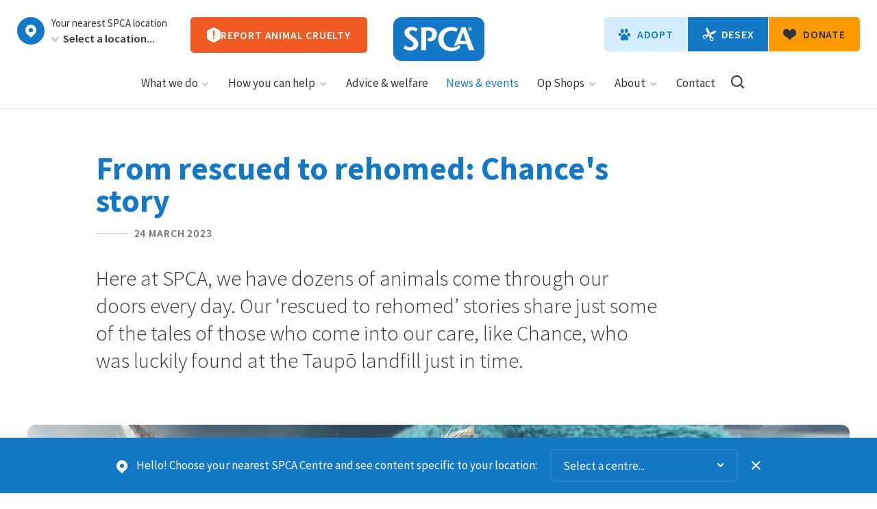

--- FILE ---
content_type: text/html; charset=UTF-8
request_url: https://www.spca.nz/news-and-events/news-article/chances-story
body_size: 13362
content:
<!doctype html>
	<html class="" lang="en" prefix="og: http://ogp.me/ns#">

	    <head>

                <!-- Start VWO Async SmartCode -->
        <link rel="preconnect" href="https://dev.visualwebsiteoptimizer.com" />
        <script type='text/javascript' id='vwoCode' nonce="nS300kP1QlhnmQXY9wMWUidFL7K6NvxMJFQWlNfqG+A=">
        window._vwo_code || (function() {
        var account_id=835514,
        version=2.0,
        settings_tolerance=2000,
        hide_element='body',
        hide_element_style = 'opacity:0 !important;filter:alpha(opacity=0) !important;background:none !important',
        /* DO NOT EDIT BELOW THIS LINE */
        f=false,w=window,d=document,v=d.querySelector('#vwoCode'),cK='_vwo_'+account_id+'_settings',cc={};try{var c=JSON.parse(localStorage.getItem('_vwo_	'+account_id+'_config'));cc=c&&typeof c==='object'?c:{}}catch(e){}var stT=cc.stT==='session'?w.sessionStorage:w.localStorage;code={use_existing_jquery:function(){return typeof use_existing_jquery!=='undefined'?use_existing_jquery:undefined},library_tolerance:function(){return typeof library_tolerance!=='undefined'?library_tolerance:undefined},settings_tolerance:function(){return cc.sT||settings_tolerance},hide_element_style:function(){return'{'+(cc.hES||hide_element_style)+'}'},hide_element:function(){return typeof cc.hE==='string'?cc.hE:hide_element},getVersion:function(){return version},finish:function(){if(!f){f=true;var e=d.getElementById('_vis_opt_path_hides');if(e)e.parentNode.removeChild(e)}},finished:function(){return f},load:function(e){var t=this.getSettings(),n=d.createElement('script'),i=this;if(t){n.textContent=t;d.getElementsByTagName('head')[0].appendChild(n);if(!w.VWO||VWO.caE){stT.removeItem(cK);i.load(e)}}else{n.fetchPriority='high';n.src=e;n.type='text/javascript';n.onerror=function(){_vwo_code.finish()};d.getElementsByTagName('head')[0].appendChild(n)}},getSettings:function(){try{var e=stT.getItem(cK);if(!e){return}e=JSON.parse(e);if(Date.now()>e.e){stT.removeItem(cK);return}return e.s}catch(e){return}},init:function(){if(d.URL.indexOf('__vwo_disable__')>-1)return;var e=this.settings_tolerance();w._vwo_settings_timer=setTimeout(function(){_vwo_code.finish();stT.removeItem(cK)},e);var t=d.currentScript,n=d.createElement('style'),i=this.hide_element(),r=t&&!t.async&&i?i+this.hide_element_style():'',c=d.getElementsByTagName('head')[0];n.setAttribute('id','_vis_opt_path_hides');v&&n.setAttribute('nonce',v.nonce);n.setAttribute('type','text/css');if(n.styleSheet)n.styleSheet.cssText=r;else n.appendChild(d.createTextNode(r));c.appendChild(n);this.load('https://dev.visualwebsiteoptimizer.com/j.php?a='+account_id+'&u='+encodeURIComponent(d.URL)+'&vn='+version)}};w._vwo_code=code;code.init();})();
        </script>
        <!-- End VWO Async SmartCode -->

	                            <script nonce="nS300kP1QlhnmQXY9wMWUidFL7K6NvxMJFQWlNfqG+A=" src="https://www.googleoptimize.com/optimize.js?id=OPT-WWBFBQW"></script>

                            <link href="https://fonts.googleapis.com/css?family=Source+Sans+Pro:300,400,400i,600,700" as="style" rel="preload">
                <link nonce="nS300kP1QlhnmQXY9wMWUidFL7K6NvxMJFQWlNfqG+A=" href="/build/main.4f6bed13.js" as="script" rel="preload">
            
                            <script nonce="nS300kP1QlhnmQXY9wMWUidFL7K6NvxMJFQWlNfqG+A=" src="/build/main.4f6bed13.js" async></script>
            

                            <meta charset="utf-8">
                <meta http-equiv="X-UA-Compatible" content="IE=edge">
                            <meta name="description" content="Here at SPCA, we have dozens of animals come through our doors every day. Our ‘rescued to rehomed’ stories share just some of the tales of those who come into our care, like Chance, who was luckily found at the Taupō landfill just in time.  ">
                    <meta name="viewport" content="width=device-width, initial-scale=1">
            
                <title>From rescued to rehomed: Chance&#039;s story &bull; SPCA New Zealand</title>

            <meta property="og:image" content="http://www.spca.nz/Images/Assets/771421/13/" />
                    
                    <link rel="shortcut icon" href="/images/favicon.png?v=201907261145" type="image/png" />
            <link rel="apple-touch-icon" href="/images/apple-touch-icon.png?v=20180411">
            <link href="https://fonts.googleapis.com/css?family=Source+Sans+Pro:300,400,400i,600,700" rel="stylesheet">

                                    <link type="text/css" href="/css/styles.css?v=20260122015436" rel="stylesheet" media="screen,projection" />
            <link type="text/css" href="/css/print.css?v=20210307" rel="stylesheet" media="print"  />
        
    
					                                                    
                <!-- Google Tag Manager -->
                <script nonce="nS300kP1QlhnmQXY9wMWUidFL7K6NvxMJFQWlNfqG+A=">(function(w,d,s,l,i){w[l]=w[l]||[];w[l].push({'gtm.start':
                            new Date().getTime(),event:'gtm.js'});var f=d.getElementsByTagName(s)[0],
                        j=d.createElement(s),dl=l!='dataLayer'?'&l='+l:'';j.async=true;j.src=
                        'https://www.googletagmanager.com/gtm.js?id='+i+dl;f.parentNode.insertBefore(j,f);
                    })(window,document,'script','dataLayer','GTM-TN3DM3S');</script>
                <!-- End Google Tag Manager -->

					
					<script nonce="nS300kP1QlhnmQXY9wMWUidFL7K6NvxMJFQWlNfqG+A=" src="https://wt.engage.ubiquity.co.nz/device/register/2ybjkbh4lcnh_p74p4xjm99mg1d0_sdf57m62jn7n0sfs7hmx3qj" async="true"></script>
        
		    <link rel="canonical" href="http://www.spca.nz/news-and-events/news-article/chances-story" />

        		<script nonce="nS300kP1QlhnmQXY9wMWUidFL7K6NvxMJFQWlNfqG+A=" type="text/javascript" src="//script.crazyegg.com/pages/scripts/0100/7673.js" async="async" ></script>



		<meta name="facebook-domain-verification" content="zw01aarx82iyh38i7cnbizlfy38anv" />


		</head>


	    <body id="page--news-and-events-news-article" class="js-body template--article template--article--news template--no-page-hero" >
            
			<img class="logo-print" src="/images/logo.svg?v=1" alt="SPCA New Zealand">											<div class="hidden" id="js-alert-update" data-update=""></div>
										<header class="site-header js-site-header">
				<div class="site-header__inner mw-1600">																<a href="/" class="logo">
							<img class="logo-img" src="/images/logo.svg?v=1" alt="SPCA New Zealand">
							<h5 class="visuallyhidden">SPCA New Zealand</h5>
						</a>
					


					<a href="/" class="logo-on-scroll">
						<img class="logo-img" src="/images/logo.svg?v=1" alt="SPCA New Zealand">
						<h5 class="visuallyhidden">SPCA New Zealand</h5>
					</a>
					<button class="mainnav-toggle js-mainnav-toggle icon">Toggle main navigation</button><nav class="site-header__cta-a">

						<div class="site-header__centres">
							<a href="/centre" class="icon js-centre-view" title="View Auckland's Centre page">View Auckland's Centre page</a>
							<div class="site-header__centres-wrap">
								<label class="site-header__centres-heading" for="header-centre-select">Your nearest SPCA location</label>
								<div class="select site-header__centres-select">
									<button title="Remove Centre preference" class="js-site-header__remove-pref site-header__remove-pref icon">Remove Centre preference</button>
									<select id="header-centre-select" autocomplete="off" class="js-centre-selected">
										<option value="">Select a location...</option>
                                        											<option value="alexandra-vet-partnership" data-display="Alexandra Vet Partnership" data-lat="-45.248620" data-lng="169.398740">Alexandra Vet Partnership</option>
                                        											<option value="ashburton-vet-partnership" data-display="Ashburton Vet Partnership" data-lat="-43.8924003" data-lng="171.7667962">Ashburton Vet Partnership</option>
                                        											<option value="hobsonville-centre" data-display="Auckland (Hobsonville) Centre" data-lat="-36.805757" data-lng="174.630555">Auckland (Hobsonville)</option>
                                        											<option value="auckland-centre" data-display="Auckland (Mangere) Centre" data-lat="-36.979798" data-lng="174.79116">Auckland (Mangere)</option>
                                        											<option value="balclutha-vet-partnership" data-display="Balclutha Vet Partnership" data-lat="-46.231571" data-lng="169.751733">Balclutha Vet Partnership</option>
                                        											<option value="christchurch-centre" data-display="Christchurch Centre" data-lat="-43.56031" data-lng="172.537147">Christchurch</option>
                                        											<option value="cromwell-vet-partnership" data-display="Cromwell Vet Partnership" data-lat="-45.036402782760554" data-lng="169.19301049356716">Cromwell Vet Partnership</option>
                                        											<option value="dunedin-centre" data-display="Dunedin Centre" data-lat="-45.85691" data-lng="170.530604">Dunedin</option>
                                        											<option value="feilding-vet-partnership" data-display="Feilding Vet Partnership" data-lat="-40.220369" data-lng="175.5597722">Feilding Vet Partnership</option>
                                        											<option value="gisborne-centre" data-display="Gisborne Centre " data-lat="-38.657495" data-lng="177.92595">Gisborne</option>
                                        											<option value="gore-vet-partnership" data-display="Gore Vet Partnership" data-lat="-46.095966" data-lng="168.947951">Gore Vet Partnership</option>
                                        											<option value="greymouth-centre" data-display="Greymouth Centre" data-lat="-42.451959" data-lng="171.200018">Greymouth</option>
                                        											<option value="hamilton-centre" data-display="Hamilton Centre" data-lat="-37.757863" data-lng="175.23887">Hamilton</option>
                                        											<option value="hastings-centre" data-display="Hastings Centre" data-lat="-39.644983" data-lng="176.808288">Hastings</option>
                                        											<option value="hokitika-centre" data-display="Hokitika Centre" data-lat="-42.723468" data-lng="170.983641">Hokitika</option>
                                        											<option value="invercargill-centre" data-display="Invercargill Centre" data-lat="-46.467421" data-lng="168.382982">Invercargill</option>
                                        											<option value="kerikeri-centre" data-display="Kerikeri Centre" data-lat="-35.161254" data-lng="173.886118">Kerikeri</option>
                                        											<option value="levin-centre" data-display="Levin Centre" data-lat="-40.62115" data-lng="175.260052">Levin</option>
                                        											<option value="masterton-centre" data-display="Masterton Centre" data-lat="-40.95912" data-lng="175.613635">Masterton</option>
                                        											<option value="motueka-vet-partnership" data-display="Motueka Vet Partnership" data-lat="-41.123854" data-lng="173.009407">Motueka Vet Partnership</option>
                                        											<option value="napier-centre" data-display="Napier Centre" data-lat="-39.492254" data-lng="176.888977">Napier</option>
                                        											<option value="nelson-centre" data-display="Nelson Centre" data-lat="-41.303666" data-lng="173.25727">Nelson</option>
                                        											<option value="new-plymouth-centre" data-display="New Plymouth Centre" data-lat="-39.054871" data-lng="174.122992">New Plymouth</option>
                                        											<option value="oamaru-vet-partnership" data-display="Oamaru Vet Partnership" data-lat="-45.092756" data-lng="170.973835">Oamaru Vet Partnership</option>
                                        											<option value="palmerston-north-centre" data-display="Palmerston North Centre" data-lat="-40.342641" data-lng="175.644082">Palmerston North</option>
                                        											<option value="queenstown-vet-partnership" data-display="Queenstown Vet Partnership" data-lat="-45.009368" data-lng="168.748775">Queenstown Vet Partnership</option>
                                        											<option value="renwick-centre" data-display="Renwick Centre" data-lat="-41.494298" data-lng="173.822107">Renwick</option>
                                        											<option value="rotorua-centre" data-display="Rotorua Centre" data-lat="-38.127752" data-lng="176.232983">Rotorua</option>
                                        											<option value="taumarunui-vet-partnership" data-display="Taumarunui Vet Partnership" data-lat="-38.878857" data-lng="175.26819">Taumarunui Vet Partnership</option>
                                        											<option value="taupo-centre" data-display="Taupo Centre" data-lat="-38.669164" data-lng="176.102109">Taupo</option>
                                        											<option value="tauranga-centre" data-display="Tauranga Centre" data-lat="-37.72379" data-lng="176.12472">Tauranga</option>
                                        											<option value="thames-centre" data-display="Thames Centre" data-lat="-37.162417273394425" data-lng="175.5525215650696">Thames</option>
                                        											<option value="timaru-centre" data-display="Timaru Centre" data-lat="-44.307544" data-lng="171.260624">Timaru</option>
                                        											<option value="twizel-vet-partnership" data-display="Twizel Vet Partnership" data-lat="-44.264551" data-lng="170.100795">Twizel Vet Partnership</option>
                                        											<option value="waipukurau-vet-partnership" data-display="Waipukurau Vet Partnership" data-lat="-39.99394" data-lng="176.54643">Waipukurau Vet Partnership</option>
                                        											<option value="wanaka-vet-partnership" data-display="Wanaka Vet Partnership" data-lat="-44.695980" data-lng="169.172623">Wanaka Vet Partnership</option>
                                        											<option value="wellington-centre" data-display="Wellington Centre" data-lat="-41.306742" data-lng="174.78674">Wellington</option>
                                        											<option value="whakatane-centre" data-display="Whakatane Centre" data-lat="-37.9523" data-lng="176.967577">Whakatane</option>
                                        											<option value="whanganui-centre" data-display="Whanganui Centre" data-lat="-39.924695" data-lng="175.036155">Whanganui</option>
                                        											<option value="whangarei-centre" data-display="Whangarei Centre" data-lat="-35.746203" data-lng="174.322505">Whangarei</option>
                                        									</select>
									<a href="/centre" class="site-header__centre-view js-centre-view js-centre-view-hide" style="display: none;">View this location</a>
								</div>
							</div>
						</div>

						<a href="/report-animal-cruelty" class="site-header__report-cruelty">
							<i class="icon"></i>
							<span class="button-txt">Report animal cruelty</span>
						</a>
					</nav><nav class="site-header__cta-b">
						<ul class="site-header__cta-items site-header__cta-items--adopt">
							<li class="site-header__cta-item--level1 has-dropdown-nav">
								<a href="/adopt" class="button button--with-icon-l site-header__cta-button site-header__cta-button-adopt">
									<i class="icon icon--button"></i>
									<span class="button-txt">Adopt</span>
								</a>
							</li>
						</ul>
						<ul class="site-header__cta-items site-header__cta-items--desex">
							<li class="site-header__cta-item--level1">
								<a href="/services?centre=all&keyword=&tag%5B%5D=desexing&pageNum=1" class="button button--with-icon-l site-header__cta-button site-header__cta-button-desex">
									<i class="icon icon--button"></i>
									<span class="button-txt">Desex</span>
								</a>
							</li>
						</ul>

						<ul class="site-header__cta-items site-header__cta-items--donate">
							<li class="site-header__cta-item--level1 site-header__cta-item--donate">
								<a href="/donate/donate-now" class="button button--with-icon-l site-header__cta-button site-header__cta-button-donate">
                                    <i class="icon icon--button"></i>
									<span class="button-txt">Donate</span>
								</a>

							</li>
						</ul>
					</nav>					<nav id="mainnav" class="mainnav js-mainnav" role="navigation">
						<div class="nav-drawer-buttons">
							<div class="site-header__centres site-header__centres--mobile">
								<a href="/centre" class="icon icon-centres js-centre-view" title="View Auckland's Centre page">View Auckland's Centre page</a>
								<div class="site-header__centres-wrap">
									<label class="site-header__centres-heading" for="header-centre-select">Your nearest SPCA Centre</label>
									<div class="select site-header__centres-select">
										<button title="Remove Centre preference" class="js-site-header__remove-pref site-header__remove-pref icon">Remove Centre preference</button>
										<select id="header-centre-select" autocomplete="off" class="js-centre-selected">
											<option value="">Select a centre...</option>
	                                        												<option value="alexandra-vet-partnership" data-display="Alexandra Vet Partnership" data-lat="-45.248620" data-lng="169.398740">Alexandra Vet Partnership</option>
	                                        												<option value="ashburton-vet-partnership" data-display="Ashburton Vet Partnership" data-lat="-43.8924003" data-lng="171.7667962">Ashburton Vet Partnership</option>
	                                        												<option value="hobsonville-centre" data-display="Auckland (Hobsonville) Centre" data-lat="-36.805757" data-lng="174.630555">Auckland (Hobsonville)</option>
	                                        												<option value="auckland-centre" data-display="Auckland (Mangere) Centre" data-lat="-36.979798" data-lng="174.79116">Auckland (Mangere)</option>
	                                        												<option value="balclutha-vet-partnership" data-display="Balclutha Vet Partnership" data-lat="-46.231571" data-lng="169.751733">Balclutha Vet Partnership</option>
	                                        												<option value="christchurch-centre" data-display="Christchurch Centre" data-lat="-43.56031" data-lng="172.537147">Christchurch</option>
	                                        												<option value="cromwell-vet-partnership" data-display="Cromwell Vet Partnership" data-lat="-45.036402782760554" data-lng="169.19301049356716">Cromwell Vet Partnership</option>
	                                        												<option value="dunedin-centre" data-display="Dunedin Centre" data-lat="-45.85691" data-lng="170.530604">Dunedin</option>
	                                        												<option value="feilding-vet-partnership" data-display="Feilding Vet Partnership" data-lat="-40.220369" data-lng="175.5597722">Feilding Vet Partnership</option>
	                                        												<option value="gisborne-centre" data-display="Gisborne Centre " data-lat="-38.657495" data-lng="177.92595">Gisborne</option>
	                                        												<option value="gore-vet-partnership" data-display="Gore Vet Partnership" data-lat="-46.095966" data-lng="168.947951">Gore Vet Partnership</option>
	                                        												<option value="greymouth-centre" data-display="Greymouth Centre" data-lat="-42.451959" data-lng="171.200018">Greymouth</option>
	                                        												<option value="hamilton-centre" data-display="Hamilton Centre" data-lat="-37.757863" data-lng="175.23887">Hamilton</option>
	                                        												<option value="hastings-centre" data-display="Hastings Centre" data-lat="-39.644983" data-lng="176.808288">Hastings</option>
	                                        												<option value="hokitika-centre" data-display="Hokitika Centre" data-lat="-42.723468" data-lng="170.983641">Hokitika</option>
	                                        												<option value="invercargill-centre" data-display="Invercargill Centre" data-lat="-46.467421" data-lng="168.382982">Invercargill</option>
	                                        												<option value="kerikeri-centre" data-display="Kerikeri Centre" data-lat="-35.161254" data-lng="173.886118">Kerikeri</option>
	                                        												<option value="levin-centre" data-display="Levin Centre" data-lat="-40.62115" data-lng="175.260052">Levin</option>
	                                        												<option value="masterton-centre" data-display="Masterton Centre" data-lat="-40.95912" data-lng="175.613635">Masterton</option>
	                                        												<option value="motueka-vet-partnership" data-display="Motueka Vet Partnership" data-lat="-41.123854" data-lng="173.009407">Motueka Vet Partnership</option>
	                                        												<option value="napier-centre" data-display="Napier Centre" data-lat="-39.492254" data-lng="176.888977">Napier</option>
	                                        												<option value="nelson-centre" data-display="Nelson Centre" data-lat="-41.303666" data-lng="173.25727">Nelson</option>
	                                        												<option value="new-plymouth-centre" data-display="New Plymouth Centre" data-lat="-39.054871" data-lng="174.122992">New Plymouth</option>
	                                        												<option value="oamaru-vet-partnership" data-display="Oamaru Vet Partnership" data-lat="-45.092756" data-lng="170.973835">Oamaru Vet Partnership</option>
	                                        												<option value="palmerston-north-centre" data-display="Palmerston North Centre" data-lat="-40.342641" data-lng="175.644082">Palmerston North</option>
	                                        												<option value="queenstown-vet-partnership" data-display="Queenstown Vet Partnership" data-lat="-45.009368" data-lng="168.748775">Queenstown Vet Partnership</option>
	                                        												<option value="renwick-centre" data-display="Renwick Centre" data-lat="-41.494298" data-lng="173.822107">Renwick</option>
	                                        												<option value="rotorua-centre" data-display="Rotorua Centre" data-lat="-38.127752" data-lng="176.232983">Rotorua</option>
	                                        												<option value="taumarunui-vet-partnership" data-display="Taumarunui Vet Partnership" data-lat="-38.878857" data-lng="175.26819">Taumarunui Vet Partnership</option>
	                                        												<option value="taupo-centre" data-display="Taupo Centre" data-lat="-38.669164" data-lng="176.102109">Taupo</option>
	                                        												<option value="tauranga-centre" data-display="Tauranga Centre" data-lat="-37.72379" data-lng="176.12472">Tauranga</option>
	                                        												<option value="thames-centre" data-display="Thames Centre" data-lat="-37.162417273394425" data-lng="175.5525215650696">Thames</option>
	                                        												<option value="timaru-centre" data-display="Timaru Centre" data-lat="-44.307544" data-lng="171.260624">Timaru</option>
	                                        												<option value="twizel-vet-partnership" data-display="Twizel Vet Partnership" data-lat="-44.264551" data-lng="170.100795">Twizel Vet Partnership</option>
	                                        												<option value="waipukurau-vet-partnership" data-display="Waipukurau Vet Partnership" data-lat="-39.99394" data-lng="176.54643">Waipukurau Vet Partnership</option>
	                                        												<option value="wanaka-vet-partnership" data-display="Wanaka Vet Partnership" data-lat="-44.695980" data-lng="169.172623">Wanaka Vet Partnership</option>
	                                        												<option value="wellington-centre" data-display="Wellington Centre" data-lat="-41.306742" data-lng="174.78674">Wellington</option>
	                                        												<option value="whakatane-centre" data-display="Whakatane Centre" data-lat="-37.9523" data-lng="176.967577">Whakatane</option>
	                                        												<option value="whanganui-centre" data-display="Whanganui Centre" data-lat="-39.924695" data-lng="175.036155">Whanganui</option>
	                                        												<option value="whangarei-centre" data-display="Whangarei Centre" data-lat="-35.746203" data-lng="174.322505">Whangarei</option>
	                                        										</select>
									</div>
									<a href="/centre" class="site-header__centre-view site-header__centre-view--mobile js-centre-view js-centre-view-hide" style="display: none;">View this centre</a>
								</div>
							</div>

							<a href="/report-animal-cruelty" class="button button--nav-drawer button--nav-drawer-cruelty"><i class="icon"></i><span class="button-txt">Report animal cruelty</span></a>
							<a href="/adopt" class="button button--nav-drawer button--nav-drawer-adopt"><i class="icon"></i><span class="button-txt">Adopt</span></a>
							<a href="/services?centre=all&keyword=&tag%5B%5D=desexing&pageNum=1" class="button button--nav-drawer button--nav-drawer-desex"><i class="icon"></i><span class="button-txt">Desex</span></a>
						</div>

						<ul class="mainnav-items">

														                                
																<li class="mainnav-item has-dropdown-nav ">
																			<button class="mainnav-level2-toggle js-mainnav-level2-toggle icon">Show menu items</button>
																		<a class="mainnav-link mainnav-link-level1" href="/what-we-do">
										What we do<i class="icon"></i>									</a>

																			<ul class="dropdown-nav dropdown-nav--mainnav b-radius--s" aria-label="submenu">
										                                            											<li class="dropdown-nav-item ">
												<a class="dropdown-nav-link" href="/what-we-do/prevent-cruelty">Prevent cruelty &amp; advocate</a>
											</li>
                                            										                                            											<li class="dropdown-nav-item ">
												<a class="dropdown-nav-link" href="/what-we-do/educate-and-engage">Educate &amp; engage</a>
											</li>
                                            										                                            											<li class="dropdown-nav-item ">
												<a class="dropdown-nav-link" href="/what-we-do/animal-rescue">Rescue animals</a>
											</li>
                                            										                                            											<li class="dropdown-nav-item ">
												<a class="dropdown-nav-link" href="/what-we-do/rehabilitate">Rehabilitate</a>
											</li>
                                            										                                            											<li class="dropdown-nav-item ">
												<a class="dropdown-nav-link" href="/what-we-do/shelter-rehome-and-reunite">Shelter, rehome &amp; reunite</a>
											</li>
                                            										                                            											<li class="dropdown-nav-item ">
												<a class="dropdown-nav-link" href="/what-we-do/seek-justice">Seek justice</a>
											</li>
                                            										                                            											<li class="dropdown-nav-item ">
												<a class="dropdown-nav-link" href="/what-we-do/success-stories">Success stories</a>
											</li>
                                            																				</ul>
																	</li>
                                							                                
																<li class="mainnav-item has-dropdown-nav ">
																			<button class="mainnav-level2-toggle js-mainnav-level2-toggle icon">Show menu items</button>
																		<a class="mainnav-link mainnav-link-level1" href="/how-you-can-help">
										How you can help<i class="icon"></i>									</a>

																			<ul class="dropdown-nav dropdown-nav--mainnav b-radius--s" aria-label="submenu">
										                                            											<li class="dropdown-nav-item ">
												<a class="dropdown-nav-link" href="/how-you-can-help/donate">Ways to Donate</a>
											</li>
                                            										                                            											<li class="dropdown-nav-item ">
												<a class="dropdown-nav-link" href="/how-you-can-help/volunteer">Volunteer &amp; Foster</a>
											</li>
                                            										                                            											<li class="dropdown-nav-item ">
												<a class="dropdown-nav-link" href="/how-you-can-help/adopt">Adopt</a>
											</li>
                                            										                                            											<li class="dropdown-nav-item ">
												<a class="dropdown-nav-link" href="/how-you-can-help/fundraise-for-us">Fundraise for SPCA</a>
											</li>
                                            										                                            											<li class="dropdown-nav-item ">
												<a class="dropdown-nav-link" href="/donate/leave-a-gift-in-your-will">Leave a gift in your Will</a>
											</li>
                                            										                                            										                                            											<li class="dropdown-nav-item ">
												<a class="dropdown-nav-link" href="/advocacy">Advocate for animals</a>
											</li>
                                            										                                            											<li class="dropdown-nav-item ">
												<a class="dropdown-nav-link" href="/how-you-can-help/involve-your-business">Involve your business</a>
											</li>
                                            										                                            											<li class="dropdown-nav-item ">
												<a class="dropdown-nav-link" href="/how-you-can-help/choose-spca-certified">Choose SPCA Certified</a>
											</li>
                                            										                                            											<li class="dropdown-nav-item ">
												<a class="dropdown-nav-link" href="/how-you-can-help/join-our-team">Join our team</a>
											</li>
                                            																				</ul>
																	</li>
                                							                                
																<li class="mainnav-item has-dropdown-nav ">
																		<a class="mainnav-link mainnav-link-level1" href="/advice-and-welfare">
										Advice &amp; welfare									</a>

																	</li>
                                							                                
																<li class="mainnav-item has-dropdown-nav level1-active">
																		<a class="mainnav-link mainnav-link-level1" href="/news-and-events">
										News &amp; events									</a>

																	</li>
                                							                                							                                
																<li class="mainnav-item has-dropdown-nav ">
																			<button class="mainnav-level2-toggle js-mainnav-level2-toggle icon">Show menu items</button>
																		<a class="mainnav-link mainnav-link-level1" href="/opshops">
										Op Shops<i class="icon"></i>									</a>

																			<ul class="dropdown-nav dropdown-nav--mainnav b-radius--s" aria-label="submenu">
										                                            											<li class="dropdown-nav-item ">
												<a class="dropdown-nav-link" href="/opshops/nearest-op-shop">Find your nearest Op Shop</a>
											</li>
                                            										                                            											<li class="dropdown-nav-item ">
												<a class="dropdown-nav-link" href="/opshops/shop-online">Shop online</a>
											</li>
                                            										                                            											<li class="dropdown-nav-item ">
												<a class="dropdown-nav-link" href="/opshops/volunteer">Volunteer at an op shop</a>
											</li>
                                            										                                            										                                            										                                            											<li class="dropdown-nav-item ">
												<a class="dropdown-nav-link" href="/opshops/free-pickup-service">Op Shop Truck pick-up service</a>
											</li>
                                            																				</ul>
																	</li>
                                							                                
																<li class="mainnav-item has-dropdown-nav ">
																			<button class="mainnav-level2-toggle js-mainnav-level2-toggle icon">Show menu items</button>
																		<a class="mainnav-link mainnav-link-level1" href="/about">
										About<i class="icon"></i>									</a>

																			<ul class="dropdown-nav dropdown-nav--mainnav b-radius--s" aria-label="submenu">
										                                            											<li class="dropdown-nav-item ">
												<a class="dropdown-nav-link" href="/about/spca-in-new-zealand">SPCA in New Zealand</a>
											</li>
                                            										                                            											<li class="dropdown-nav-item ">
												<a class="dropdown-nav-link" href="/about/senior-leadership-team">Senior Leadership Team</a>
											</li>
                                            										                                            											<li class="dropdown-nav-item ">
												<a class="dropdown-nav-link" href="/about/our-board">Our Board</a>
											</li>
                                            										                                            											<li class="dropdown-nav-item ">
												<a class="dropdown-nav-link" href="/about/reporting-back">Reporting back</a>
											</li>
                                            										                                            											<li class="dropdown-nav-item ">
												<a class="dropdown-nav-link" href="/about/our-history">Our history</a>
											</li>
                                            										                                            											<li class="dropdown-nav-item ">
												<a class="dropdown-nav-link" href="/about/how-and-why-we-fundraise">How &amp; why we fundraise</a>
											</li>
                                            										                                            											<li class="dropdown-nav-item ">
												<a class="dropdown-nav-link" href="/about/supporters-and-partners">Supporters &amp; Partners</a>
											</li>
                                            										                                            											<li class="dropdown-nav-item ">
												<a class="dropdown-nav-link" href="/about/spca-ambassadors">SPCA Ambassadors</a>
											</li>
                                            										                                            										                                            																				</ul>
																	</li>
                                							                                
																<li class="mainnav-item has-dropdown-nav ">
																		<a class="mainnav-link mainnav-link-level1" href="/contact">
										Contact									</a>

																	</li>
                                							                            <li class="mainnav-item mainnav-item--search">
                                <button class="button-site-search js-button-site-search icon" title="Search our site">Search our site</button>
                            </li>
						</ul>
                                            </nav>
                    
                    <div class="mainnav-overlay"></div>
                    <button class="button-site-search button-site-search--mobile js-button-site-search icon" title="Search our site">Search our site</button>
                </div>
            </header>
            			<main class="container" id="main-content">
		        
    <section class="section-inner section--page-headings text-left">
        <div class="mw-1000">
            <hgroup class="page-headings--article">
                <h1 class="page-heading page-heading--article">From rescued to rehomed: Chance&#039;s story</h1>
                <div class="article-prefix article-prefix--date">24 March 2023</div>
                            </hgroup>
                            <h3 class="news-article__excerpt block-heading mw-600">Here at SPCA, we have dozens of animals come through our doors every day. Our ‘rescued to rehomed’ stories share just some of the tales of those who come into our care, like Chance, who was luckily found at the Taupō landfill just in time.  </h3>
                    </div>
    </section>

            <section class="text-center section-inset section-inner--pad-top-small section-inner--pad-bot-small">
            <div class="mw-1200">
                <figure class="b-radius--l image-bg lazy-style aspect-ratio--16x9" data-style="background-image: url('/Images/Assets/771421/13/')">
                    <img class="visuallyhidden lazy-src" data-src="/Images/Assets/771421/13/" alt="From rescued to rehomed: Chance&#039;s story"/>
                </figure>
            </div>
        </section>
    
    <section class="text-center section-inner">
        <div class="block block--social">
            <div class="block--social__inner">
                <nav class="social-links social-links__share-print">
	<div class="social-links__print">
		<button class="print-link" title="Print this page" type="button">
			<i class="icon icon-social icon-share__print">Print this page</i>
		</button>
	</div>
	<div class="social-links__sharing">
		<h4 class="social-links-heading">Share this</h4>
		<ul class="social-links-items">
			<li class="social-links-item">
				<a class="social-link" href="https://www.facebook.com/share.php?u=http://www.spca.nz/news-and-events/news-article/chances-story" target="_blank" rel="noopener" title="Share on Facebook">
					<i class="icon icon-social icon-share__fb">Facebook</i></a>
			</li>
						<li class="social-links-item">
				<a class="social-link" href="mailto:?subject=From%20rescued%20to%20rehomed%3A%20Chance%27s%20story%20%7C%20&body=http%3A%2F%2Fwww.spca.nz%2Fnews-and-events%2Fnews-article%2Fchances-story" target="_blank" rel="noopener" title="Email this article">
					<i class="icon icon-social icon-share__email">Email</i></a>
			</li>
			<li class="social-links-item">
				<a class="social-link js-clipboard-anchor" data-clipboard-text="http://www.spca.nz/news-and-events/news-article/chances-story" target="_blank" rel="noopener" title="Copy this article's URL">
					<i class="icon icon-social icon-share__url">Copy url</i></a>
			</li>
		</ul>
		<h4 class="social-clipboard-note">URL Copied!</h4>
	</div>
</nav>
            </div>
        </div>

        <div id="" class="block block--heading-and-copy">
    <div class="block--heading-and-copy__inner">
        
                    <hgroup class="block-headings">
                <h3 class="block-heading">The rescue</h3>
            </hgroup>
                <div class="wysiwyg">
            <p>
	         When Petra and her husband made a stop at the Taupō landfill with their trailer, they didn’t expect to be involved in a daring rescue.
</p>
<p>
	         When they parked their trailer beside the pit and began unloading it, Petra saw something running for its life from underneath a bulldozer.
</p>
<p>
	         “I knew I had to act quickly to save the little kitten,” Petra said. “The staff member used his radio to get the bulldozer to stop, then they let me into the pit to get the kitten.”
</p>
<p>
	         Petra and her husband checked over the little kitten, and saw immediately that she’d injured her leg, and her eye was in a very bad way too. She was emaciated and dirty, and they didn’t think she would survive the night.
</p>
<p>
	         They rushed the kitten to our Taupō SPCA Centre.
</p>
<p>
	         “A lovely lady took her in, even though they were full. The staff were amazing, but even they had little hope she would make it.”
</p>
<p>
	         Our team knew that her condition was touch and go. The kitten’s body temperature was extremely low, she was severely underweight, was unable to put any weight on one of her rear legs, and she had multiple bite marks and abscesses.
</p>
<p>
	         On top of this, she had a bad case of cat flu with one eye full of pus, and the other eye having a large ulcer.
</p>
<p>
	         They provided the kitten with a heat pad and some food, made her as comfortable as possible, and against all expectations, the wee fighter made it through the night. Our team called Petra in the morning to give her an update.
</p>
<p>
	         “We thought she should be named Chance, because she definitely deserves a second chance at life – one where she never has to be afraid, hungry or in pain again.”
</p>
<p>
	<span style="background-color: initial;"></span>
</p>
        </div>
    </div>
</div>
<figure class="block block--image">
	<div class="block-inner block--image__inner">
		<img class="block--image__img lazy-src b-radius--l" data-src="/Images/Assets/771422/13/" alt="Chance was weak and injured when she first came into our care." />
					<figcaption class="block--image__figcaption text-left">Chance was weak and injured when she first came into our care.</figcaption>
			</div>
</figure>
<div id="" class="block block--heading-and-copy">
    <div class="block--heading-and-copy__inner">
        
                    <hgroup class="block-headings">
                <h3 class="block-heading">Defying all odds</h3>
            </hgroup>
                <div class="wysiwyg">
            <p>
	         Though her future looked uncertain, our team provided little Chance with the utmost love and care.
</p>
<p>
	         Chance had her painful wounds cleaned up, and received worming and flea treatment. She was given antibiotics which began to take effect within a few days, and then it was a matter of observing and monitoring her health.
</p>
<p>
	         Kegan from our Taupo Centre told us how getting her to eat was never an issue.
</p>
<p>
	         “She had a huge appetite and put on weight incredibly quickly. We were shocked with the speed at which she grew!” he said.
</p>
<p>
	 <span style="background-color: initial;">While her other wounds began to heal, unfortunately the vets knew that one of her eyes was beyond saving. There was no doubt that it needed to be removed in order for her to be comfortable, and to have the best possible outcome.</span>
</p>
<p>
	 <span style="background-color: initial;">Chance recovered well from the surgery, and it was clear she was much happier without the painful ulcer on her eye. The once starving, dirty, and extremely sick kitten was now growing, clean, healthy and absolutely thriving.</span><span style="background-color: initial;"></span>
</p>
<p>
	 <a href="https://www.spca.nz/desexing-caravan-listings" style="background-color: initial;"></a>
</p>
<p>
	<a href="https://www.spca.nz/advice-and-welfare" style="background-color: initial;"></a>
</p>
        </div>
    </div>
</div>
<figure class="block block--image">
	<div class="block-inner block--image__inner">
		<img class="block--image__img lazy-src b-radius--l" data-src="/Images/Assets/771424/13/" alt="After receiving surgery to remove her damaged eye, Chance began to thrive." />
					<figcaption class="block--image__figcaption text-left">After receiving surgery to remove her damaged eye, Chance began to thrive.</figcaption>
			</div>
</figure>
<div id="" class="block block--heading-and-copy">
    <div class="block--heading-and-copy__inner">
        
                    <hgroup class="block-headings">
                <h3 class="block-heading">The adoption that was meant to be</h3>
            </hgroup>
                <div class="wysiwyg">
            <p>
	         Petra and her husband already knew they wanted to adopt Chance as soon as she was healthy enough to be rehomed.
</p>
<p>
	         Right from the initial rescue at the landfill, these animal heroes were invested in the tiny kitten’s journey, and had a place for her in their own home and hearts.
</p>
<p>
	         “We love the little bandit – that’s what she looks like with her one good eye! We have adopted two other cats from SPCA, and they have been such a great addition. They’re all their own special characters, and have their favourite places in the house and on the farm. Our Labrador Charlie also adores her, and they’re becoming good buddies.”
</p>
<p>
	         “We’re looking forward to seeing Chance develop into her own little character,” Petra said.
</p>
<p>
	         She also noted that it was a team effort to rescue and rehabilitate Chance.
</p>
<p>
	 <span style="background-color: initial;">“I am very grateful for the staff at the landfill to react quickly and let me into the pit to rescue her. Then the team at SPCA has been amazing, and did such an outstanding job taking care of Chance. Thank you so much to everyone involved.”</span>
</p>
<p>
	 <span style="background-color: initial;">After having a terrible start to life, it’s absolutely heartwarming to see this deserving kitten be adopted into such a loving forever home.</span><span style="background-color: initial;"><br>
	 </span>
</p>
        </div>
    </div>
</div>
<figure class="block block--image">
	<div class="block-inner block--image__inner">
		<img class="block--image__img lazy-src b-radius--l" data-src="/Images/Assets/771472/13/" alt="Chance in her loving forever home" />
					<figcaption class="block--image__figcaption text-left">Chance in her loving forever home</figcaption>
			</div>
</figure>
<div id="" class="block block--heading-and-copy">
    <div class="block--heading-and-copy__inner">
        
                <div class="wysiwyg">
            <p>
	 Do you want to help deserving cats in New Zealand, like Chance? Here is how you can change a cat’s life today:
</p>
<ul>
	<li><a href="https://aus01.safelinks.protection.outlook.com/?url=http%3A%2F%2Fwww.spca.nz%2Ffoster&amp;data=05%7C01%7CRachael.Kusel%40spca.nz%7Cde9dc95437a04e84f1fa08dac6a61132%7C78bd1c27387140f2b397b39c6d40bf3c%7C1%7C0%7C638040713796238077%7CUnknown%7CTWFpbGZsb3d8eyJWIjoiMC4wLjAwMDAiLCJQIjoiV2luMzIiLCJBTiI6Ik1haWwiLCJXVCI6Mn0%3D%7C3000%7C%7C%7C&amp;sdata=eO96mtl0CwfoYQxQMVnanUfd2kz1cfVLXpSeD0Fh4SA%3D&amp;reserved=0">Browse foster opportunities near you</a> to provide temporary love and care while cats heal</li>
	<li><span style="background-color: initial;"><a href="https://www.spca.nz/adopt?species=cats&amp;centres=all&amp;breed=all&amp;size=all&amp;animal_id=&amp;minAge=&amp;maxAge=&amp;pageNum=1" target="_blank">View cats still waiting</a> for their forever families to adopt them</span></li>
</ul>
        </div>
    </div>
</div>


    </section>

    <nav class="section-inner section-inner--pad-top section-inner--pad-bot text-center">
        <hgroup class="section-headings">
            <h2 class="section-heading">Latest news</h2>
            <a href="/news-and-events" class="link link-view-all"><span class="button-txt">View all</span><i class="icon"></i></a>
        </hgroup>

        <div class="mw-1400">
            <ul class="card-items grid-row card-items--news">
                                    <li class="card-item card-item--news grid-col m-6 l-4 xxl-3 text-left">
	<a class="card-link card-link--news" href="/news-and-events/news-article/puppies-saved-from-hot-car">
		<figure class="card-image image-bg aspect-ratio--6x4 b-radius--m lazy-style" data-style="background-image: url('/Images/Assets/1305061/16/')">
			<img data-src="/Images/Assets/1305061/16/" class="lazy-src visuallyhidden" alt="Puppies rescued from car after internal temperatures soared to over 45°C" />
		</figure>
		<div class="card-link-text">
			<h4 class="card-date">23 December 2025</h4>
			<h3 class="card-title">Puppies rescued from car after internal temperatures soared to over 45°C</h3>
			<div class="card-excerpt">SPCA Inspectors stepped in just in time; the owner thought they would be safe with...</div>
		</div>
	</a>
</li>
                                    <li class="card-item card-item--news grid-col m-6 l-4 xxl-3 text-left">
	<a class="card-link card-link--news" href="/news-and-events/news-article/man-sentenced-beating-dog-with-shovel">
		<figure class="card-image image-bg aspect-ratio--6x4 b-radius--m lazy-style" data-style="background-image: url('/Images/Assets/1307152/16/')">
			<img data-src="/Images/Assets/1307152/16/" class="lazy-src visuallyhidden" alt="Man sentenced for beating dog with shovel  " />
		</figure>
		<div class="card-link-text">
			<h4 class="card-date">22 December 2025</h4>
			<h3 class="card-title">Man sentenced for beating dog with shovel  </h3>
			<div class="card-excerpt">A Tauranga man who pleaded guilty to ill-treatment of his dog, Marama, under the Animal...</div>
		</div>
	</a>
</li>
                                    <li class="card-item card-item--news grid-col m-6 l-4 xxl-3 text-left">
	<a class="card-link card-link--news" href="/news-and-events/news-article/12-pets-of-christmas-2025">
		<figure class="card-image image-bg aspect-ratio--6x4 b-radius--m lazy-style" data-style="background-image: url('/Images/Assets/1307174/16/')">
			<img data-src="/Images/Assets/1307174/16/" class="lazy-src visuallyhidden" alt="Meet this year’s 12 Pets of Christmas!" />
		</figure>
		<div class="card-link-text">
			<h4 class="card-date">22 December 2025</h4>
			<h3 class="card-title">Meet this year’s 12 Pets of Christmas!</h3>
			<div class="card-excerpt">These animals are looking for homes around the country. Could you make their holiday wishes...</div>
		</div>
	</a>
</li>
                                    <li class="card-item card-item--news grid-col m-6 l-4 xxl-3 text-left">
	<a class="card-link card-link--news" href="/news-and-events/news-article/zion-and-luca">
		<figure class="card-image image-bg aspect-ratio--6x4 b-radius--m lazy-style" data-style="background-image: url('/Images/Assets/1306110/16/')">
			<img data-src="/Images/Assets/1306110/16/" class="lazy-src visuallyhidden" alt="A match made in heaven: Zion and Luca’s story " />
		</figure>
		<div class="card-link-text">
			<h4 class="card-date">19 December 2025</h4>
			<h3 class="card-title">A match made in heaven: Zion and Luca’s story </h3>
			<div class="card-excerpt">Adopted over a year apart, these two cats became inseparable in their loving forever home....</div>
		</div>
	</a>
</li>
                            </ul>
        </div>
    </nav>

    

<section id="section--newsletter"  class="section--newsletter js-section--newsletter">
	<div class="grid-row bg-grey-light">
		<div class="grid-col xl-5 image-bg section--newsletter-image lazy-style" data-style="background-image:url('/images/bg-newsletter.jpg')"></div>
		<div class="grid-col xl-7 section--newsletter-form section-inner section-inner--pad-top section-inner--pad-bot">
			<img class="section--newsletter-image-mobile" src="/images/bg-newsletter-mobile.jpg" alt="The SPCA Newsletter" />
			<hgroup class="section-headings">
				<h2 class="section-heading">Get SPCA updates</h2>
				<h3 class="section-subheading--small">Sign me up for emails and text messages about how SPCA is helping animals in need</h3>
			</hgroup>
			<form class="js-validation-form form--newsletter" action="#section--newsletter" method="post" autocomplete="off" novalidate>
				<ul class="form-fields grid-row">
					<li class="field field--newsletter-first grid-col m-6">
                        <label for="form_3159_firstName" class="required">First name:<span class="required" title="This field is required">*</span></label>
                            
        <input id="form_3159_firstName" name="form_3159[firstName]" required="required" class="input--txt" class="input--txt" type="text" value="">
    

                        
                        											</li>
					<li class="field field--newsletter-last grid-col m-6">
                        <label for="form_3159_surname">Last name:</label>
                            
        <input id="form_3159_surname" name="form_3159[surname]" class="input--txt" class="input--txt" type="text" value="">
    

                        
					</li>
					<li class="field field--newsletter-email grid-col m-6">
                        <label for="form_3159_emailAddress" class="required">Email:<span class="required" title="This field is required">*</span></label>
                            
        <input id="form_3159_emailAddress" name="form_3159[emailAddress]" required="required" class="input--txt js-email" class="input--txt" type="text" value="">
    

                        
					</li>
					<li class="field field--newsletter-centre grid-col m-6">
						<label for="select-newsletter-nearest-centre">Nearest SPCA Centre:</label>
						<div class="select field-inline--last">
							<select id="select-newsletter-nearest-centre">
								<option value="">Select your nearest centre:</option>
                                                                									<option  value="Alexandra Vet Partnership" data-lat="-45.248620" data-lng="169.398740">Alexandra Vet Partnership</option>
                                									<option  value="Ashburton Vet Partnership" data-lat="-43.8924003" data-lng="171.7667962">Ashburton Vet Partnership</option>
                                									<option  value="Auckland (Hobsonville) Centre" data-lat="-36.805757" data-lng="174.630555">Auckland (Hobsonville)</option>
                                									<option  value="Auckland (Mangere) Centre" data-lat="-36.979798" data-lng="174.79116">Auckland (Mangere)</option>
                                									<option  value="Balclutha Vet Partnership" data-lat="-46.231571" data-lng="169.751733">Balclutha Vet Partnership</option>
                                									<option  value="Christchurch Centre" data-lat="-43.56031" data-lng="172.537147">Christchurch</option>
                                									<option  value="Cromwell Vet Partnership" data-lat="-45.036402782760554" data-lng="169.19301049356716">Cromwell Vet Partnership</option>
                                									<option  value="Dunedin Centre" data-lat="-45.85691" data-lng="170.530604">Dunedin</option>
                                									<option  value="Feilding Vet Partnership" data-lat="-40.220369" data-lng="175.5597722">Feilding Vet Partnership</option>
                                									<option  value="Gisborne Centre " data-lat="-38.657495" data-lng="177.92595">Gisborne</option>
                                									<option  value="Gore Vet Partnership" data-lat="-46.095966" data-lng="168.947951">Gore Vet Partnership</option>
                                									<option  value="Greymouth Centre" data-lat="-42.451959" data-lng="171.200018">Greymouth</option>
                                									<option  value="Hamilton Centre" data-lat="-37.757863" data-lng="175.23887">Hamilton</option>
                                									<option  value="Hastings Centre" data-lat="-39.644983" data-lng="176.808288">Hastings</option>
                                									<option  value="Hokitika Centre" data-lat="-42.723468" data-lng="170.983641">Hokitika</option>
                                									<option  value="Invercargill Centre" data-lat="-46.467421" data-lng="168.382982">Invercargill</option>
                                									<option  value="Kerikeri Centre" data-lat="-35.161254" data-lng="173.886118">Kerikeri</option>
                                									<option  value="Levin Centre" data-lat="-40.62115" data-lng="175.260052">Levin</option>
                                									<option  value="Masterton Centre" data-lat="-40.95912" data-lng="175.613635">Masterton</option>
                                									<option  value="Motueka Vet Partnership" data-lat="-41.123854" data-lng="173.009407">Motueka Vet Partnership</option>
                                									<option  value="Napier Centre" data-lat="-39.492254" data-lng="176.888977">Napier</option>
                                									<option  value="Nelson Centre" data-lat="-41.303666" data-lng="173.25727">Nelson</option>
                                									<option  value="New Plymouth Centre" data-lat="-39.054871" data-lng="174.122992">New Plymouth</option>
                                									<option  value="Oamaru Vet Partnership" data-lat="-45.092756" data-lng="170.973835">Oamaru Vet Partnership</option>
                                									<option  value="Palmerston North Centre" data-lat="-40.342641" data-lng="175.644082">Palmerston North</option>
                                									<option  value="Queenstown Vet Partnership" data-lat="-45.009368" data-lng="168.748775">Queenstown Vet Partnership</option>
                                									<option  value="Renwick Centre" data-lat="-41.494298" data-lng="173.822107">Renwick</option>
                                									<option  value="Rotorua Centre" data-lat="-38.127752" data-lng="176.232983">Rotorua</option>
                                									<option  value="Taumarunui Vet Partnership" data-lat="-38.878857" data-lng="175.26819">Taumarunui Vet Partnership</option>
                                									<option  value="Taupo Centre" data-lat="-38.669164" data-lng="176.102109">Taupo</option>
                                									<option  value="Tauranga Centre" data-lat="-37.72379" data-lng="176.12472">Tauranga</option>
                                									<option  value="Thames Centre" data-lat="-37.162417273394425" data-lng="175.5525215650696">Thames</option>
                                									<option  value="Timaru Centre" data-lat="-44.307544" data-lng="171.260624">Timaru</option>
                                									<option  value="Twizel Vet Partnership" data-lat="-44.264551" data-lng="170.100795">Twizel Vet Partnership</option>
                                									<option  value="Waipukurau Vet Partnership" data-lat="-39.99394" data-lng="176.54643">Waipukurau Vet Partnership</option>
                                									<option  value="Wanaka Vet Partnership" data-lat="-44.695980" data-lng="169.172623">Wanaka Vet Partnership</option>
                                									<option  value="Wellington Centre" data-lat="-41.306742" data-lng="174.78674">Wellington</option>
                                									<option  value="Whakatane Centre" data-lat="-37.9523" data-lng="176.967577">Whakatane</option>
                                									<option  value="Whanganui Centre" data-lat="-39.924695" data-lng="175.036155">Whanganui</option>
                                									<option  value="Whangarei Centre" data-lat="-35.746203" data-lng="174.322505">Whangarei</option>
                                							</select>
                                
        <input id="form_3159_localCentre" name="form_3159[localCentre]" class="visuallyhidden js-newsletter-centre" class="input--txt" type="text" value="">
    

                            

                            <input type="checkbox" id="form_3159_marketingOptIn" name="form_3159[marketingOptIn]" class="visuallyhidden" checked="checked" value="1" />
                            
						</div>
					</li>
				</ul>
				    
        <li class="visuallyhidden">
            <label for="form_3159_as">Please leave this blank</label>
                
        <input id="form_3159_as" name="form_3159[as]" class="input--txt" type="text" value="">
    

            
        </li>
    
<input type="hidden" id="form_3159__token" name="form_3159[_token]" value="2c99097.RulBdSiMFcTmXNvA9mc6kvxpoC_G1zcsDpEEwKntI9g.Nq55LFj0T6fRMuuNxjdc3KYq82O3oVF6ROlPhdykTaJ2thg8WOhRgIlxgg" />
				<button class="button button--newsletter-submit" type="submit" title="Subscribe"><i class="icon"></i><span class="button-txt">Subscribe</span></button>
				<a class="card-link js-card-link visuallyhidden" data-fancybox data-src="#newsletter-thankyou" data-options='{"smallBtn" : false, "touch" : false}' href="javascript:;" ></a>
			</form>
		</div>
	</div>

	<div id="newsletter-thankyou" class="modal-dialogue modal-dialogue--newsletter-thanks">
		<div class="modal-inner text-center">
			<hgroup class="section-headings">
				<img class="logo-img__newsletter-thanks" src="/images/logo.svg?v=1" alt="SPCA New Zealand">
	    		<h2 class="section-heading">We're so happy you've joined us!</h2>
	            <div class="section-subheading--divider"></div>
	    	</hgroup>

			<div class="block block block--heading-and-copy">
				<div class="block--heading-and-copy__inner">
				<p>We‘re excited to start sharing our inspirational stories with you, keep you up to date with how we’re helping New Zealand's animals, and let you know when there are opportunities to give your support.</p>
				<p>But you don't have to wait for our next email. Here are a few ways to get involved right now.</p>
				</div>
			</div>

			<div class="block">
								<ul class="card-items card-items--ctas grid-row text-left">
										<li class="card-item card-item--cta-donate grid-col m-6 l-4">
						<a class="card-link card-link--cta b-radius--l" href="/donate">
							<h3 class="block-heading card-link--cta-heading"><span class="inline-icon-wrap">Donate&nbsp;<i class="icon"></i></span></h3>
							<div class="card-link--cta-illustration-wrap">
								<figure class="aspect-ratio--1x1 card-link--cta-illustration">
									<img src="/images/icons/icon-donate.svg" alt="Donate"/>
								</figure>
							</div>
						</a>
					</li>
										<li class="card-item card-item--cta-volunteer grid-col m-6 l-4">
						<a class="card-link card-link--cta b-radius--l" href="/how-you-can-help/volunteer">
							<h3 class="block-heading card-link--cta-heading"><span class="inline-icon-wrap">Volunteer&nbsp;<i class="icon"></i></span></h3>
							<div class="card-link--cta-illustration-wrap">
								<figure class="aspect-ratio--1x1 card-link--cta-illustration">
									<img src="/images/icons/icon-volunteer.svg" alt="Volunteer"/>
								</figure>
							</div>
						</a>
					</li>
										<li class="card-item card-item--cta-fundraise grid-col m-6 l-4">
						<a class="card-link card-link--cta b-radius--l" href="/how-you-can-help/fundraise-for-us">
							<h3 class="block-heading card-link--cta-heading"><span class="inline-icon-wrap">Fundraise&nbsp;<i class="icon"></i></span></h3>
							<div class="card-link--cta-illustration-wrap">
								<figure class="aspect-ratio--1x1 card-link--cta-illustration">
									<img src="/images/icons/icon-fundraise.svg" alt="Fundraise"/>
								</figure>
							</div>
						</a>
					</li>
									</ul>
			</div>

			<div class="block block block--heading-and-copy">
				<div class="block--heading-and-copy__inner">
				<p>

					Watch this space for your next update! And thanks again for your support, it’s what keeps us going.
				</p>

				<p>
					Ngā mihi nui<br />
					The SPCA New Zealand Team
				</p>
				</div>
			</div>

		</div>
	</div>

</section>


	        </main>
						<footer class="site-footer section-inner section-inner--pad-top-small section-inner--pad-bot-small">
				<div class="grid-row mw-1000">

					<div class="grid-col m-6">
						<a href="/" class="logo-footer">
							<img class="logo-img" src="/images/logo.svg?v=1" alt="SPCA New Zealand">
							<h5 class="visuallyhidden">SPCA New Zealand</h5>
						</a>

						<nav class="social-links social-links__footer">
							<ul class="social-links-items">
								<li class="social-links-item">
									<a href="https://www.facebook.com/RoyalNZSPCA" class="social-link" target="_blank" rel="noopener">
										<i class="icon icon-social icon-social__fb">Facebook</i>
									</a>
								</li>
								<li class="social-links-item">
									<a href="https://www.instagram.com/spcanz" class="social-link" target="_blank" rel="noopener">
										<i class="icon icon-social icon-social__ig">Instagram</i>
									</a>
								</li>
								<li class="social-links-item">
									<a href="https://www.youtube.com/@spcanz" class="social-link" target="_blank" rel="noopener">
										<i class="icon icon-social icon-social__yt">Youtube</i>
									</a>
								</li>
								<li class="social-links-item">
									<a href="https://www.tiktok.com/@spca_nz" class="social-link" target="_blank" rel="noopener">
										<i class="icon icon-social icon-social__tw">TikTok</i>
									</a>
								</li>
								
							</ul>
						</nav>

						<div class="site-footer-charity-note">
							The SPCA (Royal New Zealand Society for the Prevention of Cruelty to Animals Incorporated) is a registered charity. Our Charities Commission number is CC22705.
						</div>
					</div>
					<div class="grid-col m-6">
						<nav class="site-footer-nav">
                           							<ul class="site-footer-nav-items">
												    			                                    				    			                                    				    				<li class="site-footer-nav-item"><a class="site-footer-nav-link " href="/terms-and-conditions">Website terms &amp; conditions</a></li>
                                    				    			                                    				    			                                    				    				<li class="site-footer-nav-item"><a class="site-footer-nav-link " href="/privacy">Privacy</a></li>
                                    				    										</ul>
                           				    	</nav>
						<div class="site-footer-copyright">
				            &copy; 2026 SPCA New Zealand. All rights reserved.<br />
				            Website solution by <a class="link" href="http://www.gravitate.co.nz" target="_blank" rel="noopener">Gravitate</a>
			            </div>
					</div>
				</div>
			</footer>
			
						<form class="local-centre-prompt bg-blue js-local-centre-prompt"> 				<div class="local-centre-prompt__inner">
					<div class="local-centre-prompt__text"><i class="icon"></i>Hello!  Choose your nearest SPCA Centre and see content specific to your location:</div>
					<div class="select local-centre-prompt__select">
						<select autocomplete="off" class="js-centre-selected">
							<option value="">Select a centre...</option>
                            								<option value="alexandra-vet-partnership" data-display="Alexandra Vet Partnership" data-lat="-45.248620" data-lng="169.398740">Alexandra Vet Partnership</option>
                            								<option value="ashburton-vet-partnership" data-display="Ashburton Vet Partnership" data-lat="-43.8924003" data-lng="171.7667962">Ashburton Vet Partnership</option>
                            								<option value="hobsonville-centre" data-display="Auckland (Hobsonville) Centre" data-lat="-36.805757" data-lng="174.630555">Auckland (Hobsonville)</option>
                            								<option value="auckland-centre" data-display="Auckland (Mangere) Centre" data-lat="-36.979798" data-lng="174.79116">Auckland (Mangere)</option>
                            								<option value="balclutha-vet-partnership" data-display="Balclutha Vet Partnership" data-lat="-46.231571" data-lng="169.751733">Balclutha Vet Partnership</option>
                            								<option value="christchurch-centre" data-display="Christchurch Centre" data-lat="-43.56031" data-lng="172.537147">Christchurch</option>
                            								<option value="cromwell-vet-partnership" data-display="Cromwell Vet Partnership" data-lat="-45.036402782760554" data-lng="169.19301049356716">Cromwell Vet Partnership</option>
                            								<option value="dunedin-centre" data-display="Dunedin Centre" data-lat="-45.85691" data-lng="170.530604">Dunedin</option>
                            								<option value="feilding-vet-partnership" data-display="Feilding Vet Partnership" data-lat="-40.220369" data-lng="175.5597722">Feilding Vet Partnership</option>
                            								<option value="gisborne-centre" data-display="Gisborne Centre " data-lat="-38.657495" data-lng="177.92595">Gisborne</option>
                            								<option value="gore-vet-partnership" data-display="Gore Vet Partnership" data-lat="-46.095966" data-lng="168.947951">Gore Vet Partnership</option>
                            								<option value="greymouth-centre" data-display="Greymouth Centre" data-lat="-42.451959" data-lng="171.200018">Greymouth</option>
                            								<option value="hamilton-centre" data-display="Hamilton Centre" data-lat="-37.757863" data-lng="175.23887">Hamilton</option>
                            								<option value="hastings-centre" data-display="Hastings Centre" data-lat="-39.644983" data-lng="176.808288">Hastings</option>
                            								<option value="hokitika-centre" data-display="Hokitika Centre" data-lat="-42.723468" data-lng="170.983641">Hokitika</option>
                            								<option value="invercargill-centre" data-display="Invercargill Centre" data-lat="-46.467421" data-lng="168.382982">Invercargill</option>
                            								<option value="kerikeri-centre" data-display="Kerikeri Centre" data-lat="-35.161254" data-lng="173.886118">Kerikeri</option>
                            								<option value="levin-centre" data-display="Levin Centre" data-lat="-40.62115" data-lng="175.260052">Levin</option>
                            								<option value="masterton-centre" data-display="Masterton Centre" data-lat="-40.95912" data-lng="175.613635">Masterton</option>
                            								<option value="motueka-vet-partnership" data-display="Motueka Vet Partnership" data-lat="-41.123854" data-lng="173.009407">Motueka Vet Partnership</option>
                            								<option value="napier-centre" data-display="Napier Centre" data-lat="-39.492254" data-lng="176.888977">Napier</option>
                            								<option value="nelson-centre" data-display="Nelson Centre" data-lat="-41.303666" data-lng="173.25727">Nelson</option>
                            								<option value="new-plymouth-centre" data-display="New Plymouth Centre" data-lat="-39.054871" data-lng="174.122992">New Plymouth</option>
                            								<option value="oamaru-vet-partnership" data-display="Oamaru Vet Partnership" data-lat="-45.092756" data-lng="170.973835">Oamaru Vet Partnership</option>
                            								<option value="palmerston-north-centre" data-display="Palmerston North Centre" data-lat="-40.342641" data-lng="175.644082">Palmerston North</option>
                            								<option value="queenstown-vet-partnership" data-display="Queenstown Vet Partnership" data-lat="-45.009368" data-lng="168.748775">Queenstown Vet Partnership</option>
                            								<option value="renwick-centre" data-display="Renwick Centre" data-lat="-41.494298" data-lng="173.822107">Renwick</option>
                            								<option value="rotorua-centre" data-display="Rotorua Centre" data-lat="-38.127752" data-lng="176.232983">Rotorua</option>
                            								<option value="taumarunui-vet-partnership" data-display="Taumarunui Vet Partnership" data-lat="-38.878857" data-lng="175.26819">Taumarunui Vet Partnership</option>
                            								<option value="taupo-centre" data-display="Taupo Centre" data-lat="-38.669164" data-lng="176.102109">Taupo</option>
                            								<option value="tauranga-centre" data-display="Tauranga Centre" data-lat="-37.72379" data-lng="176.12472">Tauranga</option>
                            								<option value="thames-centre" data-display="Thames Centre" data-lat="-37.162417273394425" data-lng="175.5525215650696">Thames</option>
                            								<option value="timaru-centre" data-display="Timaru Centre" data-lat="-44.307544" data-lng="171.260624">Timaru</option>
                            								<option value="twizel-vet-partnership" data-display="Twizel Vet Partnership" data-lat="-44.264551" data-lng="170.100795">Twizel Vet Partnership</option>
                            								<option value="waipukurau-vet-partnership" data-display="Waipukurau Vet Partnership" data-lat="-39.99394" data-lng="176.54643">Waipukurau Vet Partnership</option>
                            								<option value="wanaka-vet-partnership" data-display="Wanaka Vet Partnership" data-lat="-44.695980" data-lng="169.172623">Wanaka Vet Partnership</option>
                            								<option value="wellington-centre" data-display="Wellington Centre" data-lat="-41.306742" data-lng="174.78674">Wellington</option>
                            								<option value="whakatane-centre" data-display="Whakatane Centre" data-lat="-37.9523" data-lng="176.967577">Whakatane</option>
                            								<option value="whanganui-centre" data-display="Whanganui Centre" data-lat="-39.924695" data-lng="175.036155">Whanganui</option>
                            								<option value="whangarei-centre" data-display="Whangarei Centre" data-lat="-35.746203" data-lng="174.322505">Whangarei</option>
                            						</select>
					</div>
					<button class="icon local-centre-prompt__dismiss js-local-centre-prompt-dismiss" title="Dismiss">Dismiss</button>
				</div>
			</form>
			
						<form class="search-form js-search-form-panel" action="/search-results">
				<div class="search-form-inner">
					<div class="search-form-fields js-search-form-fields">
						<div class="search-form-input-button">
							<button class="icon-search-submit icon">Search now</button>
							<input class="input-txt search-form-input js-search-field" type="text" name="q" placeholder="Start typing to search..." autocomplete="off" />
						</div>
						<div class="h3 search-form-note">Hit enter to submit</div>
					</div>
				</div>
			</form>
			

			<div class="js-modal-form-spinner" style="display: none;">
                <div class="loading-spinner-wrap active">
    <div class="loading-spinner loading-spinner"></div>
</div>
			</div>
        <!-- Facebook Pixel Code -->
        <script nonce="nS300kP1QlhnmQXY9wMWUidFL7K6NvxMJFQWlNfqG+A=">
            setTimeout(function(){
                !function(f,b,e,v,n,t,s)
                {if(f.fbq)return;n=f.fbq=function(){n.callMethod?
                    n.callMethod.apply(n,arguments):n.queue.push(arguments)};
                    if(!f._fbq)f._fbq=n;n.push=n;n.loaded=!0;n.version='2.0';
                    n.queue=[];t=b.createElement(e);t.async=!0;
                    t.src=v;s=b.getElementsByTagName(e)[0];
                    s.parentNode.insertBefore(t,s)}(window, document,'script',
                    'https://connect.facebook.net/en_US/fbevents.js');
                fbq('init', '555377271323332');
                fbq('track', 'PageView');
            },3000);
        </script>
        <noscript>
            <img height="1" width="1" class="pixel" src="https://www.facebook.com/tr?id=555377271323332&ev=PageView&noscript=1" >
        </noscript>
        <style>.pixel{display:none}</style>
        <!-- End Facebook Pixel Code -->

		<script nonce="nS300kP1QlhnmQXY9wMWUidFL7K6NvxMJFQWlNfqG+A=" type="text/javascript"> _linkedin_partner_id = "6691100"; window._linkedin_data_partner_ids = window._linkedin_data_partner_ids || []; window._linkedin_data_partner_ids.push(_linkedin_partner_id); </script>
        <script nonce="nS300kP1QlhnmQXY9wMWUidFL7K6NvxMJFQWlNfqG+A=" type="text/javascript"> (function(l) { if (!l){window.lintrk = function(a,b){window.lintrk.q.push([a,b])}; window.lintrk.q=[]} var s = document.getElementsByTagName("script")[0]; var b = document.createElement("script"); b.type = "text/javascript";b.async = true; b.src = "https://snap.licdn.com/li.lms-analytics/insight.min.js"; s.parentNode.insertBefore(b, s);})(window.lintrk); </script>
        <noscript>
            <img height="1" width="1" style="display:none;" alt="" src="https://px.ads.linkedin.com/collect/?pid=6691100&fmt=gif" />
        </noscript>

				
		
	

		</body>
	</html>
